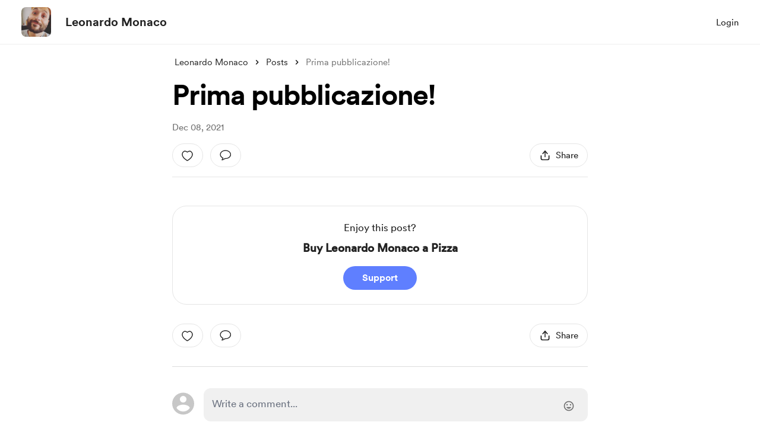

--- FILE ---
content_type: application/javascript
request_url: https://cdn.buymeacoffee.com/static/prod/11.4.0/build/assets/PaymentLoader-766c10d4.js
body_size: 1439
content:
import{a as i}from"./appVariables-ad2859bc.js";import{o as r,c as o,g as s,t as a,a as t,u as c,s as d,n as p,f as u,h}from"./app-b4c4edbd.js";import{_ as f}from"./ImageElement-8a20643d.js";const _={class:"mx-auto text-xs text-center w-11/12 font-cr-book text-grey71","aria-label":"Payment secured by stripe. You’ll be taken to a thank you page after the payment."},m=d('<svg class="inline-block" aria-label="lock icon" width="31" height="13" viewBox="0 0 31 13" fill="none" xmlns="http://www.w3.org/2000/svg"><path d="M16.7835 2.86749H14.6221V10.4022H16.7835V2.86749Z" fill="#717171"></path><path fill-rule="evenodd" clip-rule="evenodd" d="M12.3054 3.50485L12.1676 2.86763H10.3076V10.4023H12.4604V5.29596C12.9684 4.63291 13.8295 4.75346 14.0965 4.84818V2.86763C13.8209 2.7643 12.8134 2.57486 12.3054 3.50485Z" fill="#717171"></path><path fill-rule="evenodd" clip-rule="evenodd" d="M30.9996 6.66516C30.9996 4.46072 29.9318 2.72128 27.891 2.72128C25.8416 2.72128 24.6016 4.46072 24.6016 6.64794C24.6016 9.23987 26.0654 10.5488 28.1665 10.5488C29.1913 10.5488 29.9663 10.3163 30.5518 9.98904V8.26682C29.9663 8.5596 29.2946 8.74043 28.4421 8.74043C27.6068 8.74043 26.8663 8.44765 26.7716 7.43155H30.9824C30.9824 7.3196 30.9996 6.87182 30.9996 6.66516ZM26.7457 5.84711C26.7457 4.87405 27.3399 4.46933 27.8824 4.46933C28.4077 4.46933 28.9674 4.87405 28.9674 5.84711H26.7457Z" fill="#717171"></path><path fill-rule="evenodd" clip-rule="evenodd" d="M21.2781 2.72128C20.4343 2.72128 19.8918 3.11739 19.5904 3.39295L19.4784 2.85906H17.584V12.8996L19.7368 12.4432L19.7454 10.0063C20.0554 10.2301 20.5118 10.5488 21.2695 10.5488C22.8109 10.5488 24.2145 9.30876 24.2145 6.57905C24.2059 4.08183 22.7851 2.72128 21.2781 2.72128ZM20.7615 8.65432C20.2534 8.65432 19.952 8.47349 19.7454 8.2496L19.7368 5.05489C19.9606 4.80516 20.2706 4.63294 20.7615 4.63294C21.5451 4.63294 22.0876 5.51127 22.0876 6.63933C22.0876 7.79321 21.5537 8.65432 20.7615 8.65432Z" fill="#717171"></path><path fill-rule="evenodd" clip-rule="evenodd" d="M2.1786 5.05489C2.1786 4.71905 2.45416 4.58989 2.91055 4.58989C3.56499 4.58989 4.39165 4.78794 5.04609 5.141V3.11739C4.33137 2.83323 3.62527 2.72128 2.91055 2.72128C1.1625 2.72128 0 3.63406 0 5.15822C0 7.53488 3.27221 7.15599 3.27221 8.18071C3.27221 8.57682 2.92777 8.70599 2.44555 8.70599C1.73083 8.70599 0.818053 8.41321 0.0947218 8.0171V10.0665C0.895552 10.411 1.70499 10.5574 2.44555 10.5574C4.23665 10.5574 5.46804 9.67043 5.46804 8.12904C5.45943 5.56294 2.1786 6.01933 2.1786 5.05489Z" fill="#717171"></path><path fill-rule="evenodd" clip-rule="evenodd" d="M7.99936 0.999023L5.89826 1.4468L5.88965 8.34428C5.88965 9.61872 6.84548 10.5573 8.11992 10.5573C8.82603 10.5573 9.34269 10.4282 9.62686 10.2732V8.52511C9.3513 8.63705 7.99075 9.03316 7.99075 7.75872V4.70179H9.62686V2.86763H7.99075L7.99936 0.999023Z" fill="#717171"></path><path fill-rule="evenodd" clip-rule="evenodd" d="M14.6221 2.21305L16.7835 1.74805V0L14.6221 0.456387V2.21305Z" fill="#717171"></path></svg>',1),C=["href"],g=["href"],H={__name:"PaymentFooter",setup(l){return(e,n)=>(r(),o("div",_,[s(a(e.$t("lang.payment.pay_footer_text_prefix"))+" ",1),m,s(" . "+a(e.$t("lang.payment.pay_footer_text_suffix"))+". ",1),t("a",{href:`${c(i).appUrl}/terms`,target:"_blank",class:"underline capitalize"},a(e.$t("lang.footer.terms")),9,C),s(" "+a(e.$t("lang.common.and"))+" ",1),t("a",{href:`${c(i).appUrl}/privacy-policy`,target:"_blank",class:"underline capitalize"},a(e.$t("lang.footer.privacy")),9,g),s(". ")]))}},y=t("span",{class:"block w-full bg-greyE5 h-px"},null,-1),b={class:"bg-white p-2 absolute"},M={__name:"PayWithElement",props:"customClass",setup(l){return(e,n)=>(r(),o("div",{class:p([e.customClass,"py-8 text-dark/50 font-cr-regular text-xs tracking-widest flex items-center justify-center"])},[y,t("span",b,a(e.$t("lang.payment.pay_with")),1)],2))}};const v={class:"flex justify-center flex-wrap py-5"},w={class:"relative flex justify-center items-center w-36 h-36"},x=t("span",{class:"tw-pay-loader block relative rounded-full w-full h-full border-10 border-pageTheme25 border-t-pageTheme"},[t("span",{class:"absolute block rounded-full w-2.5 h-2.5 bg-pageTheme left-2.5 tw-spin-loader"}),t("span",{class:"absolute block rounded-full w-2.5 h-2.5 bg-pageTheme right-2.5 tw-spin-loader"})],-1),V={class:"text-dark font-cr-bold text-xl mt-5 w-full text-center"},Z={__name:"PaymentLoader",props:["creatorData"],setup(l){return(e,n)=>(r(),o("div",v,[t("div",w,[l.creatorData&&l.creatorData.dp?(r(),u(f,{key:0,src:l.creatorData.dp,alt:l.creatorData.slug,width:100,height:100,intrinsicSize:300,class:"w-30 h-30 absolute",imageClass:"w-full h-full border-4 border-white rounded-full"},null,8,["src","alt"])):h("",!0),x]),t("div",V,a(e.$t("lang.payment.payment_processing")),1)]))}};export{M as _,H as a,Z as b};


--- FILE ---
content_type: application/javascript
request_url: https://cdn.buymeacoffee.com/static/prod/11.4.0/build/assets/CounterWidget-e2d2c246.js
body_size: 1061
content:
import{h as v}from"./BaseLayout-f2c4781c.js";import{a as w}from"./appVariables-ad2859bc.js";import{_ as D}from"./Input-debc688d.js";import{r as t,y as h,b as M,k as V,o as _,c as N,a as n,n as x,u as o,t as y,e as j,z,x as R}from"./app-b4c4edbd.js";const T=["aria-label"],L={class:"z-10 absolute right-[8.5px] top-[8.5px]"},U={class:"flex items-center h-[42px] rounded-xl"},F={class:"disable-selection border-0 border-y border-solid border-dark/10 flex justify-center items-center py-2 h-full w-20 bg-white"},W={class:"text-sm text-dark font-cr-bold ml-2 mb-0"},J={__name:"CounterWidget",props:["tagEmoji","creatorData","monthlySupportEnabled","maxAmount","minAmount","fromPage","priceOfCoffee","hasError","setCoffeeCount","amountSet"],emits:["emitCoffeeAmt","clearError"],setup(c,{emit:p}){const l=c;let s=l.fromPage=="emailCoffee"?v.roundToMultipleOfFive(l.priceOfCoffee):v.roundToMultipleOfFive(l.creatorData.coffee_price_converted),i=t(!1),u=t(!0),b=t(!1),C=t(!1),r=t(1),a=t(l.fromPage=="emailCoffee"?s:"");t("");let I=t(!1),g=t(null),k=t(),E=t(25),d=t("");const P=e=>{g.value&&!g.value.contains(e.target)&&(I.value=!1)};h(()=>l.hasError,e=>{d.value=e}),h(()=>l.amountSet,e=>{parseInt(e)!=a.value&&(a.value=parseInt(e))}),h(()=>l.setCoffeeCount,e=>{e!=r.value&&(r.value=e,u.value=!1)}),M(()=>{if(d.value=l.hasError?l.hasError:"",w.IsBrowser){let e=l.fromPage!="emailCoffee"&&v.userCurrency().length>1?20:14;E.value=(l.fromPage!="emailCoffee"?k.value.offsetWidth:11)+e}}),V(()=>{w.IsBrowser&&document.removeEventListener("click",P)});const A=e=>{e=="add"&&!i.value?(d.value=!1,p("clearError"),r.value+=1,a.value=r.value*s,u.value=!1,b.value=!0,setTimeout(()=>{b.value=!1},80),a.value+s>l.maxAmount?i.value=!0:i.value=!1):e=="reduce"&&!u.value&&(d.value=!1,p("clearError"),r.value-=1,a.value=r.value*s,i.value=!1,C.value=!0,setTimeout(()=>{C.value=!1},80),a.value-s<l.minAmount?u.value=!0:u.value=!1),p("emitCoffeeAmt",r.value,a.value)},S=()=>{d.value=!1,p("clearError"),a.value==0||a.value==""||a.value<l.minAmount?r.value=1:a.value<=l.maxAmount&&(r.value=a.value%s==0?a.value/s:Math.floor(a.value/s)),p("emitCoffeeAmt",r.value,a.value),a.value+s>l.maxAmount?(i.value=!0,u.value=!1):a.value==l.minAmount||a.value-s<l.minAmount?(i.value=!1,u.value=!0):(i.value=!1,u.value=!1)},B=e=>{e.keyCode===69&&!e.keyCode!==8?e.preventDefault():e.keyCode!==8&&(v.preventDecimalNumber(e),e.target.value=e.target.value.substring(0,4))},O=e=>{v.allowOnlyNumbers(e)||e.preventDefault()};return(e,f)=>(_(),N("div",null,[n("div",{class:x(["relative",[c.fromPage=="emailCoffee"?"mt-[10px]":"mt-4"]]),tabindex:"0"},[n("span",{class:x(["text-dark font-cr-bold absolute left-3 text-lg top-4",[o(d)?"text-error":"text-dark"]]),ref_key:"currencyBox",ref:k,role:"text","aria-label":c.fromPage=="emailCoffee"?"United States Dollar":o(v).userCurrencyConvertedName()},y(c.fromPage=="emailCoffee"?"$":o(v).userCurrencyConverted()),11,T),j(D,{class:"!h-15",style:z(`padding-left: ${o(E)}px`),placeholder:e.$t("lang.payment.enter_amount"),hasError:o(d),min:"1",id:"paymentAmount",ref_key:"amountInputRef",ref:g,modelValue:o(a),"onUpdate:modelValue":f[0]||(f[0]=m=>R(a)?a.value=m:a=m),modelModifiers:{number:!0},onInput:S,onKeypress:f[1]||(f[1]=m=>{O(m),B(m)}),type:"number"},null,8,["style","placeholder","hasError","modelValue"]),n("div",L,[n("div",U,[n("div",{onClick:f[2]||(f[2]=m=>A("reduce")),class:x([[o(u)?"disabled cursor-not-allowed select-none":"cursor-pointer hover:bg-greyE7"],"transition text-xl text-dark border border-solid border-dark/10 rounded-l-xl px-3 h-full flex items-center bg-white disable-selection"])},"-",2),n("div",F,[n("p",{class:x([[o(b)?"scale-150":o(C)?"scale-50":""],"transition duration-100 text-xl mb-0"])},y(c.tagEmoji?c.tagEmoji:"☕"),3),n("p",W,y(o(r)),1)]),n("div",{onClick:f[3]||(f[3]=m=>A("add")),class:x([[o(i)?"disabled cursor-not-allowed select-none":"cursor-pointer hover:bg-greyE7"],"transition text-lg text-dark border border-solid border-dark/10 rounded-r-xl px-3 h-full flex items-center bg-white disable-selection"])},"+",2)])])],2)]))}};export{J as _};


--- FILE ---
content_type: application/javascript
request_url: https://cdn.buymeacoffee.com/static/prod/11.4.0/build/assets/PaymentBeforeReaction-dacf031f.js
body_size: 7808
content:
import{_ as Q}from"./ImageElement-8a20643d.js";import{_ as de}from"./EmojiPicker-acdff63b.js";import{A as M}from"./Button-b93c0d27.js";import{_ as X}from"./InputError-4e033553.js";import{D as ce}from"./DefaultUserAvatar-cda7d057.js";import{h as P,p as G}from"./BaseLayout-f2c4781c.js";import{o as s,c as v,a as c,n as x,r as f,j,F as S,f as $,h,u as e,P as W,e as U,w as R,g as T,t as C,d as pe,y as N,x as E,p as Y,l as fe,i as ge,S as ve,q as he,b as ee}from"./app-b4c4edbd.js";import{s as te}from"./shareUrls-def395b5.js";import{u as q}from"./userTypes-7c3f4db0.js";import{_ as ye}from"./DropDown-00ca8781.js";import{m as V,A as be}from"./Modal-a40126ac.js";import{d as Ce}from"./dateFormatHelper-a9905c50.js";import{_ as le}from"./Arrow-7ee7d499.js";import{_ as oe}from"./ConfirmModal-05b8de6f.js";import{_ as re}from"./ModalClose-a84925b3.js";import{a as ke}from"./appVariables-ad2859bc.js";import{m as A}from"./membershipHelper-2b1d242c.js";import{p as O}from"./postLockedFor-7929ecf7.js";import{f as J}from"./featureTypes-fe0181f1.js";import{_ as $e}from"./Tooltip-e9e59aff.js";const we=["aria-label"],_e=c("mask",{id:"mask0_1101_599",style:{"mask-type":"alpha"},maskUnits:"userSpaceOnUse",x:"0",y:"0",width:"24",height:"24"},[c("rect",{width:"24",height:"24",fill:"#D9D9D9"})],-1),Ie={mask:"url(#mask0_1101_599)"},Ue={__name:"Dots",props:["fillClass"],setup(t){return(g,l)=>(s(),v("svg",{"aria-label":g.$t("lang.a11y.svg.more_options"),width:"23.5",height:"23.5",viewBox:"0 0 24 24",fill:"none",xmlns:"http://www.w3.org/2000/svg"},[_e,c("g",Ie,[c("path",{class:x(t.fillClass?t.fillClass:""),d:"M6 14C5.45 14 4.97933 13.804 4.588 13.412C4.196 13.0207 4 12.55 4 12C4 11.45 4.196 10.979 4.588 10.587C4.97933 10.1957 5.45 10 6 10C6.55 10 7.02067 10.1957 7.412 10.587C7.804 10.979 8 11.45 8 12C8 12.55 7.804 13.0207 7.412 13.412C7.02067 13.804 6.55 14 6 14ZM12 14C11.45 14 10.9793 13.804 10.588 13.412C10.196 13.0207 10 12.55 10 12C10 11.45 10.196 10.979 10.588 10.587C10.9793 10.1957 11.45 10 12 10C12.55 10 13.021 10.1957 13.413 10.587C13.8043 10.979 14 11.45 14 12C14 12.55 13.8043 13.0207 13.413 13.412C13.021 13.804 12.55 14 12 14ZM18 14C17.45 14 16.979 13.804 16.587 13.412C16.1957 13.0207 16 12.55 16 12C16 11.45 16.1957 10.979 16.587 10.587C16.979 10.1957 17.45 10 18 10C18.55 10 19.021 10.1957 19.413 10.587C19.8043 10.979 20 11.45 20 12C20 12.55 19.8043 13.0207 19.413 13.412C19.021 13.804 18.55 14 18 14Z",fill:"#1C1B1F"},null,2)])],8,we))}},xe={class:"flex mt-3 pb-1",id:"post-comment-input"},Re={class:"w-full"},Te={class:"relative w-full"},Pe=["aria-label"],Se={key:0,class:"ml-14 xs:ml-10"},L={__name:"CommentInput",props:["currentUser","postId","postUniqueId","commentBody","actionType","commentId","replyId","disableCommentField"],emits:["triggerUpdateComments","triggerPaymentPrompt"],setup(t,{emit:g}){const l=t;let n=f(l.commentBody?l.commentBody:""),a=f(!1),m=f("");const o=r=>{n.value=r},p=j(()=>!l.currentUser||l.disableCommentField),d=()=>{if(!l.currentUser||n.value.trim()==="")return;let r=P.inputEmptyCheck(n.value.trim(),"comment");if(m.value=r.status?`lang.error.${r.error}`:"",r.status)return;a.value=!0;let u,y=l.actionType?l.actionType:"add",b=`api/v1/posts/${l.postId}/comments`;l.actionType==="reply"?(b=`${b}/${l.commentId}/replies`,u={reply:n.value}):(b=l.commentId?`${b}/${l.commentId}`:b,u={project_update_unique_key:l.postUniqueId},l.replyId?(u.reply=n.value,b=`${b}/replies/${l.replyId}`):u.comment=n.value,l.actionType==="edit"&&(u._method="PATCH")),axios.post(b,u).then(_=>{a.value=!1,n.value="",g("triggerUpdateComments",_.data.data,y)}).catch(_=>{_.response&&_.response.status===403&&P.showToast("Permission denied. You cannot perform this action.","#ff4d4d"),a.value=!1,m.value=_.response.data.errors?_.response.data.errors.comment[0]:""})},i=()=>{l.disableCommentField&&g("triggerPaymentPrompt")};return(r,u)=>(s(),v("div",null,[c("div",xe,[t.actionType!=="edit"?(s(),v(S,{key:0},[t.currentUser&&t.currentUser.data.dp?(s(),$(Q,{key:0,src:t.currentUser.data.dp,alt:t.currentUser.data.name,width:40,height:40,cropWidth:[480],cropSize:[100],intrinsicSize:300,imageClass:"w-10 h-10 rounded-full mx-auto mr-4 mt-px xs:mr-2"},null,8,["src","alt"])):(s(),$(ce,{key:1,class:"mr-4 mt-1.5 xs:mr-2",width:"40",height:"40"}))],64)):h("",!0),c("div",Re,[c("div",Te,[t.currentUser?h("",!0):(s(),$(e(W),{key:0,href:e(P).loginUrl(),rel:"nofollow",tabindex:"1","aria-label":r.$t("lang.a11y.to_login_page"),class:"absolute h-full w-full left-0 top-0 z-50"},null,8,["href","aria-label"])),t.disableCommentField?(s(),v("div",{key:1,onClick:i,role:"button",tabindex:"0","aria-label":r.$t("lang.a11y.open_payment_popup"),class:x([t.disableCommentField?"cursor-text":"cursor-not-allowed","absolute h-full w-full left-0 top-0 z-50"])},null,10,Pe)):h("",!0),U(de,{class:"w-full",onGetContent:o,disabled:p.value,content:e(n),smallInputField:!t.currentUser,dropDownPosition:"top",height:p.value?52:100,extraClass:`!font-cr-regular ${p.value?"!pb-0":""}`,placeholder:r.$t("lang.common.write_a_comment")},null,8,["disabled","content","smallInputField","height","extraClass","placeholder"])]),e(n)!==""?(s(),$(M,{key:0,onClick:d,"aria-label":r.$t("lang.a11y.post.submit_comment"),disabled:e(a),initiallyDisabled:e(n).trim()==="",class:"tw-btn-small font-cr-bold w-20 h-10 text-themeTextColor tw-theme-color-rounded-full ml-auto mt-4 xs:w-14"},{default:R(()=>[T(C(r.$t("lang.common.post")),1)]),_:1},8,["aria-label","disabled","initiallyDisabled"])):h("",!0)])]),e(m)||!t.currentUser?(s(),v("div",Se,[e(m)?(s(),$(X,{key:0,class:"mt-3",message:e(m)},null,8,["message"])):h("",!0)])):h("",!0)]))}},Ee={class:"w-10 h-10 flex-shrink-0 relative"},ne={__name:"CommentUserPic",props:["userImage","name","userSlug","userRole"],setup(t){return(g,l)=>(s(),v("div",Ee,[t.userSlug!==""&&t.userRole!==e(q).SUPPORTER?(s(),$(e(W),{key:0,href:e(te).homePage(t.userSlug),rel:"nofollow","aria-hidden":"true",class:"absolute left-0 top-0 w-full h-full"},null,8,["href"])):h("",!0),t.userImage?(s(),$(Q,{key:1,src:t.userImage,alt:t.name,width:40,height:40,cropWidth:[480],cropSize:[100],intrinsicSize:300,noImageCrop:!0,imageClass:"w-10 h-10 rounded-full"},null,8,["src","alt"])):h("",!0)]))}},De=["aria-label"],Oe={__name:"LikeIcon",props:{activeClass:{default:""}},setup(t){return(g,l)=>(s(),v("svg",{"aria-label":g.$t("lang.a11y.svg.like"),width:"20",height:"20",viewBox:"0 0 20 20",fill:"none",xmlns:"http://www.w3.org/2000/svg"},[c("path",{class:x(t.activeClass),"fill-rule":"evenodd","clip-rule":"evenodd",d:"M1.33277 8.58587C0.372573 5.58722 1.49474 2.1598 4.64201 1.14563C6.29753 0.611243 8.12486 1.6439 9.50118 2.67955C10.8032 1.67254 12.6977 0.614824 14.3514 1.14563C17.4987 2.1598 18.628 5.58722 17.6687 8.58587C16.415 12.5732 11.517 15.792 9.97124 16.7257C9.67974 16.9017 9.32248 16.9024 9.03057 16.727C7.49077 15.8018 2.62743 12.6165 1.33277 8.58587Z",stroke:"#222222","stroke-width":"1.4","stroke-linecap":"round","stroke-linejoin":"round"},null,2)],8,De))}};const Me=["innerHTML"],qe={class:"flex items-center mt-2"},Be=["aria-label"],Le=["aria-label"],je={class:"ml-3 cursor-pointer group"},Fe={class:"w-full block"},Ae=["aria-label"],Ne=["aria-label"],He=["aria-label"],ae={__name:"CommentElement",props:["currentUser","comment","type","postId"],emits:["triggerDeleteOrReportConfirmModal","initCommentEdit","initCommentReply","initCommentReport"],setup(t,{emit:g}){const l=t;let n="font-cr-regular text-sm text-dark px-4 py-3 flex items-center relative cursor-pointer hover:bg-dark/5",a=f(l.comment),m=pe().props.creator_data,o=f(!1);N(()=>l.comment,()=>{a.value=l.comment});const p=i=>{let r,u;switch(l.type){case"comment":r=a.value.id;break;case"reply":r=a.value.comment_id,u=a.value.id;break}g("triggerDeleteOrReportConfirmModal",r,u,i),V.changeNavAction(!0)},d=async()=>{if(!l.currentUser){P.linkToLoginPage();return}let i=a.value,r=`api/v1/posts/${l.postId}`;o.value=!0,setTimeout(()=>{o.value=!1},150),i.user_liked=!i.user_liked,i.user_liked?i.like_count++:i.like_count--,l.type==="reply"?r=`${r}/comments/${i.comment_id}/replies/${i.id}/like`:r=`${r}/comments/${i.id}/like`,axios.post(r).then(()=>{}).catch(()=>{})};return(i,r)=>(s(),v("div",null,[c("div",{class:"text-sm text-dark font-cr-regular mt-1 tw-break-anywhere tw-comment-content",innerHTML:e(P).linkify(e(a).comment?e(a).comment:e(a).body)},null,8,Me),c("div",qe,[c("div",{onClick:r[0]||(r[0]=u=>d()),role:"button",tabindex:"0","aria-label":i.$t("lang.a11y.like_this_comment"),class:"inline-flex items-center cursor-pointer h-6 group"},[U(Oe,{width:"15",class:x(["transition-all duration-200 ease-in-out mt-1",{"scale-50":e(o)}]),activeClass:e(a).user_liked?"fill-red stroke-red":"stroke-grey71 group-hover:stroke-dark"},null,8,["class","activeClass"]),c("span",{class:x(["ml-1 text-sm font-cr-regular",e(a).user_liked?"text-red":"text-grey71"])},C(e(a).like_count>0?e(a).like_count:""),3)],8,Be),t.currentUser?(s(),v("div",{key:0,onClick:r[1]||(r[1]=u=>i.$emit("initCommentReply")),role:"button",tabindex:"0","aria-label":i.$t("lang.a11y.reply_to_comment"),class:x([e(a).like_count>0?"ml-2":"ml-1","text-sm text-grey71 font-cr-regular cursor-pointer hover:text-dark"])},C(i.$t("lang.common.reply")),11,Le)):h("",!0),t.currentUser&&(t.currentUser.data.user_id===e(a).fk_user_id||e(m).data.own_page)?(s(),$(ye,{key:1,align:"left","aria-label":i.$t("lang.a11y.more_options"),contentClasses:"bg-white rounded shadow-dropdown-sm border border-dark/10 !mt-1 xs:bottom-5 tw-comment-reply-options",widthClass:"w-30",class:"flex-shrink-0"},{trigger:R(()=>[c("div",je,[U(Ue,{class:"-mb-0.5",fillClass:"fill-grey71 group-hover:fill-dark"})])]),content:R(()=>[c("ul",Fe,[t.currentUser.data.user_id===e(a).fk_user_id?(s(),v("li",{key:0,onClick:r[2]||(r[2]=u=>i.$emit("initCommentEdit")),tabindex:"1",role:"button","aria-label":i.$t("lang.a11y.post.edit_comment"),class:x(e(n))},C(i.$t("lang.common.edit")),11,Ae)):h("",!0),c("li",{onClick:r[3]||(r[3]=u=>p("delete")),tabindex:"1",role:"button","aria-label":i.$t("lang.a11y.post.delete_comment"),class:x(e(n))},C(i.$t("lang.common.delete")),11,Ne),t.currentUser.data.user_id!==e(a).fk_user_id&&e(m).data.own_page?(s(),v("li",{key:1,tabindex:"1",role:"button","aria-label":i.$t("lang.a11y.post.report_comment"),onClick:r[4]||(r[4]=u=>p("report")),class:x(e(n))},C(i.$t("lang.common.report")),11,He)):h("",!0)])]),_:1},8,["aria-label"])):h("",!0)])]))}},K={NONE:"NONE",MEMBER:"MEMBER",SUPPORTER:"SUPPORTER"},ze={class:"flex gap-y-2"},Ve={class:"text-sm flex items-center text-dark font-cr-bold max-w-[60%] truncate relative flex xs:mr-2"},We={class:"relative"},Ye={key:0,class:"px-2 py-0.5 bg-pageTheme05 text-pageTheme font-cr-regular text-[10px] rounded-full ml-1 xs:hidden"},se={__name:"CommentHead",props:["name","date","userSlug","userRelation","userRole"],setup(t){const g=t,l=j(()=>g.userRelation&&g.userRelation!==K.NONE);return(n,a)=>(s(),v("div",ze,[c("div",Ve,[c("div",We,[t.userSlug!==""&&t.userRole!==e(q).SUPPORTER?(s(),$(e(W),{key:0,href:e(te).homePage(t.userSlug),rel:"nofollow",tabindex:"1","aria-label":n.$t("lang.a11y.to_supporter_profile"),class:"absolute lef-0 top-0 w-full h-full"},null,8,["href","aria-label"])):h("",!0),T(" "+C(t.name?t.name:n.$t("lang.common.someone")),1)]),l.value?(s(),v("div",Ye,C(t.userRelation===e(K).SUPPORTER?n.$t("lang.common.supporter"):n.$t("lang.membership.members")),1)):h("",!0)]),c("div",{class:x(["text-xs flex items-center text-grey71 font-cr-regular",l.value?"tw-bullet-before xxs:before:hidden":"ml-3 xs:ml-1"])},C(e(Ce).dateFormat(t.date,"MMM DD, YYYY")),3)]))}},Ze={class:"flex"},Ge={class:"ml-4 w-full"},Je={__name:"ReplyTile",props:["currentUser","comment","postId","postUniqueId"],emits:["triggerDeleteOrReportConfirmModal","triggerUpdateReplies"],setup(t,{emit:g}){let l=f(!1),n=f(!1);const a=(o,p,d)=>{g("triggerDeleteOrReportConfirmModal",o,p,d)},m=(o,p)=>{g("triggerUpdateReplies",o,p),n.value=!1,l.value=!1};return(o,p)=>(s(),v(S,null,[c("div",{class:x(["mt-4 tw-reply-each",`tw-reply-each-${t.comment.comment_id}`])},[c("div",Ze,[U(ne,{userImage:t.comment.profile_picture_url,userRole:t.comment.user_role,userSlug:t.comment.user_role!==e(q).SUPPORTER?t.comment.project_slug:"",name:t.comment.profile_full_name},null,8,["userImage","userRole","userSlug","name"]),c("div",Ge,[U(se,{name:t.comment.profile_full_name,userRole:t.comment.user_role,userSlug:t.comment.user_role!==e(q).SUPPORTER?t.comment.project_slug:"",date:t.comment.created_on},null,8,["name","userRole","userSlug","date"]),e(l)?h("",!0):(s(),$(ae,{key:0,comment:t.comment,type:"reply",currentUser:t.currentUser,postId:t.postId,onInitCommentReply:p[0]||(p[0]=d=>E(n)?n.value=!e(n):n=!e(n)),onInitCommentEdit:p[1]||(p[1]=d=>E(l)?l.value=!0:l=!0),onTriggerDeleteOrReportConfirmModal:a},null,8,["comment","currentUser","postId"])),e(l)?(s(),$(L,{key:1,actionType:"edit",commentBody:t.comment.body,currentUser:t.currentUser,postUniqueId:t.postUniqueId,commentId:t.comment.comment_id,postId:t.postId,replyId:t.comment.id,onTriggerUpdateComments:m},null,8,["commentBody","currentUser","postUniqueId","commentId","postId","replyId"])):h("",!0)])])],2),e(n)&&!e(l)?(s(),$(L,{key:0,class:"ml-12 xs:ml-0",actionType:"reply",currentUser:t.currentUser,postUniqueId:t.postUniqueId,commentId:t.comment.comment_id,postId:t.postId,onTriggerUpdateComments:m},null,8,["currentUser","postUniqueId","commentId","postId"])):h("",!0)],64))}},Ke={class:"flex mt-6 tw-comment-each"},Qe={class:"ml-4 w-full"},Xe=["aria-label"],et={__name:"CommentTile",props:["comment","currentUser","postUniqueId","postId","deleteReply"],emits:["triggerDeleteOrReportConfirmModal","triggerUpdateComments","resetDeleteStatus","triggerUpdateCommentCount","triggerCommentActionUpdate"],setup(t,{emit:g}){const l=t;let n=f(!1),a=f(!1),m=f(3),o=f(l.comment);const p=(y,b,_)=>{g("triggerDeleteOrReportConfirmModal",y,b,_)},d=(y,b)=>{g("triggerUpdateComments",y,b),n.value=!1,a.value=!1};N(()=>l.deleteReply,y=>{y.status&&(o.value.replies=o.value.replies.filter(b=>b.id!==y.id),g("resetDeleteStatus"))}),N(()=>l.comment,y=>{n.value=!1,a.value=!1,o.value=y});let i=j(()=>o.value.replies?o.value.replies.length:0);const r=(y,b)=>{if(b==="edit"){let _=P.findObjectIndex(o.value.replies,y.id);o.value.replies[_]=y}else o.value.replies=o.value.replies?[...o.value.replies,y]:y,a.value=!1,m.value=o.value.replies.length,g("triggerUpdateCommentCount")},u=()=>{m.value=i.value,g("triggerCommentActionUpdate")};return(y,b)=>(s(),v("div",Ke,[U(ne,{userImage:e(o).profile_picture_url,userRole:e(o).user_role,userSlug:e(o).user_role!==e(q).SUPPORTER?e(o).project_slug:"",name:e(o).profile_full_name},null,8,["userImage","userRole","userSlug","name"]),c("div",Qe,[U(se,{name:e(o).profile_full_name,userRelation:e(o).user_relation,userRole:e(o).user_role,userSlug:e(o).user_role!==e(q).SUPPORTER?e(o).project_slug:"",date:e(o).created_on},null,8,["name","userRelation","userRole","userSlug","date"]),e(n)?h("",!0):(s(),$(ae,{key:0,comment:e(o),currentUser:t.currentUser,type:"comment",postId:t.postId,onInitCommentReply:b[0]||(b[0]=_=>E(a)?a.value=!e(a):a=!e(a)),onInitCommentEdit:b[1]||(b[1]=_=>E(n)?n.value=!0:n=!0),onTriggerDeleteOrReportConfirmModal:p},null,8,["comment","currentUser","postId"])),e(n)?(s(),$(L,{key:1,actionType:"edit",commentBody:e(o).comment,currentUser:t.currentUser,postUniqueId:t.postUniqueId,commentId:e(o).id,postId:t.postId,onTriggerUpdateComments:d},null,8,["commentBody","currentUser","postUniqueId","commentId","postId"])):h("",!0),e(a)&&!e(n)?(s(),$(L,{key:2,actionType:"reply",currentUser:t.currentUser,postUniqueId:t.postUniqueId,commentId:e(o).id,postId:t.postId,onTriggerUpdateComments:r},null,8,["currentUser","postUniqueId","commentId","postId"])):h("",!0),e(o).replies?(s(!0),v(S,{key:3},Y(e(o).replies.slice(0,e(m)),_=>(s(),$(Je,{comment:_,currentUser:t.currentUser,postId:t.postId,postUniqueId:t.postUniqueId,onTriggerUpdateReplies:r,onTriggerDeleteOrReportConfirmModal:p},null,8,["comment","currentUser","postId","postUniqueId"]))),256)):h("",!0),e(i)>1&&e(m)<e(i)?(s(),v("div",{key:4,onClick:u,role:"button",tabindex:"0","aria-label":y.$t("lang.common.show_more_replies"),class:"relative pl-3 pr-2 py-1 text-grey71 font-cr-book text-sm mt-3 cursor-pointer inline-flex items-center -ml-3 tw-scale-on-hover close-bg-transition hover:before:bg-dark/5 hover:text-dark group"},[T(C(y.$t("lang.common.show_more_replies"))+" ",1),U(le,{width:"24",height:"24",fillClass:"fill-grey71 group-hover:fill-dark",class:"transform rotate-90"})],8,Xe)):h("",!0)])]))}},tt={__name:"confirmCommentDelete",props:["postId","commentId","replyId"],emits:["close"],setup(t,{emit:g}){const l=t;let n=f(!1);const a=()=>{n.value=!0;let m=`/api/v1/posts/${l.postId}/comments/${l.commentId}`,o="comment";l.replyId&&(m=`${m}/replies/${l.replyId}`,o="reply"),axios.delete(m).then(()=>{n.value=!1,g("close",l.commentId,o)}).catch(()=>{n.value=!1,P.showToast("Permission denied. You cannot perform this action.","#ff4d4d")})};return(m,o)=>(s(),$(oe,null,{title:R(()=>[T(C(m.$t("lang.common.are_you_sure_to_delete")),1)]),button:R(()=>[U(M,{onClick:o[0]||(o[0]=p=>a()),disabled:e(n),class:"mt-6 font-cr-bold w-full h-12 px-5 text-themeTextColor tw-theme-color-rounded-full xs:mt-6"},{default:R(()=>[T(C(m.$t("lang.common.confirm")),1)]),_:1},8,["disabled"]),U(M,{onClick:o[1]||(o[1]=p=>m.$emit("close","close")),class:"mt-4 font-cr-bold w-full h-12 px-5 text-dark tw-grey-color-rounded-full xs:mt-6"},{default:R(()=>[T(C(m.$t("lang.common.cancel")),1)]),_:1})]),_:1}))}},lt=["for"],ot=["id","name"],rt={__name:"RadioButton",props:{checked:{default:!1},value:{default:null},name:{default:""},id:{type:String},labelClass:{default:"relative"},boxBorder:{default:"border-dark/50 hover:border-dark/90"}},emits:["update:checked"],setup(t,{emit:g}){const l=t,n=j({get(){return l.checked},set(a){g("update:checked",a)}});return(a,m)=>(s(),v("label",{class:x(["inline-flex cursor-pointer items-center",t.labelClass])},[c("span",{class:"text-dark font-av-medium text-base pl-6",for:t.id},[fe(a.$slots,"default")],8,lt),ge(c("input",{type:"radio","onUpdate:modelValue":m[0]||(m[0]=o=>n.value=o),id:t.id,name:t.name,class:"absolute left-0 top-0 opacity-0 w-full h-full cursor-pointer tw-checkbox"},null,8,ot),[[ve,n.value]]),c("span",{class:x(["tw-checkmark w-4 h-4 border border-solid absolute rounded-sm left-0",t.boxBorder])},null,2)],2))}},nt={class:"w-112.5 bg-white rounded-xl py-8 px-10 xs:w-full xs:p-4 xs:pt-8 xs:rounded-b-none"},at={class:"text-dark"},st={class:"font-cr-bold text-2xl text-center mb-6"},it={class:"font-cr-book text-base mb-4"},mt={class:"text-base font-cr-book ml-1"},ut={class:"flex justify-end mt-6"},dt={__name:"ConfirmCommentReport",props:["commentId","replyId"],emits:["close"],setup(t,{emit:g}){const l=t;let n=["spam","duplicate","inappropriate","needs_editing","self_promotion","not_working"],a=f(),m=f(""),o=f(!1);const p=()=>{if(!a.value)return;o.value=!0,m.value="";let d=`api/v1/comment/${l.commentId}`;l.replyId&&(d=`${d}/replies/${l.replyId}`);let i={info:{reason:a.value}};he.post(`${d}/report`,i).then(r=>{if(o.value=!1,r.data.status==="error"){m.value=r.data.message;return}g("close")}).catch(()=>{o.value=!1})};return(d,i)=>(s(),$(be,{onClose:i[3]||(i[3]=r=>d.$emit("close"))},{default:R(()=>[c("div",nt,[U(re,{onClick:i[0]||(i[0]=r=>d.$emit("close")),class:"w-8 h-8 absolute right-3 top-4 xs:top-2",iconSize:{width:14,height:14}}),c("div",at,[c("div",st,C(d.$t("lang.post.report.title")),1),c("div",it,C(d.$t("lang.post.report.sub_title")),1),(s(!0),v(S,null,Y(e(n),r=>(s(),$(rt,{class:"flex w-full mb-2",boxBorder:"border-dark/40 hover:border-dark/90 !rounded",onChange:u=>E(a)?a.value=d.$t(`lang.post.report.${r}`):a=d.$t(`lang.post.report.${r}`),name:"reason"},{default:R(()=>[c("span",mt,C(d.$t(`lang.post.report.${r}`)),1)]),_:2},1032,["onChange"]))),256))]),e(m)!==""?(s(),$(X,{key:0,class:"my-1",message:e(m)},null,8,["message"])):h("",!0),c("div",ut,[c("div",{onClick:i[1]||(i[1]=r=>d.$emit("close")),class:"text-grey71 font-cr-book ont-base flex items-center hover:text-dark cursor-pointer"},C(d.$t("lang.common.cancel")),1),U(M,{onClick:i[2]||(i[2]=r=>p()),initiallyDisabled:e(a)===0,disabled:e(o),class:"font-cr-bold h-11 px-6 text-dark text-themeTextColor tw-theme-color-rounded-full ml-6 xs:h-10 xs:px-5"},{default:R(()=>[T(C(d.$t("lang.common.submit")),1)]),_:1},8,["initiallyDisabled","disabled"])])])]),_:1}))}},ct={key:1,class:"flex justify-center items-center mt-4 xs:mb-4"},Mt={__name:"CommentWrapper",props:["currentUser","post","postStatus","fromPage"],emits:["triggerPaymentPrompt","triggerUpdateCommentCount"],setup(t,{emit:g}){const l=t;let n=f([]),a=f(!1),m=f(!1),o=f(),p=f(),d=f(!1),i=f(!1),r=f(l.post),u=f(!1),y=0,b=f(),_=0;ee(()=>{H()}),N(()=>l.post,()=>{r.value=l.post,_=0,y=0,n.value=[],b.value=null,H()});const ie=j(()=>r.value.all_comments_count>0&&l.postStatus),H=()=>{l.postStatus&&(u.value||(u.value=!0,_++,_>1&&(i.value=!0),axios.get(`api/v1/posts/${r.value.id}/comments`,{params:{page:_}}).then(k=>{if(i.value=!1,u.value=!1,k.data.data.length>0){let w=k.data.data.slice(y,10);n.value=[...n.value,...w],b.value=k.data.links.next,y=0}z()}).catch(()=>{i.value=!1})))},me=(k,w,I)=>{a.value=I==="delete",m.value=I==="report",o.value=k,p.value=w},Z=(k,w)=>{if(w==="edit"){let I=P.findObjectIndex(n.value,k.id);n.value[I]=k}else y++,n.value=[k,...n.value],F("add_comment")},ue=(k,w)=>{V.changeNavAction(!1),a.value=!1,o.value=-1,k!=="close"&&(w==="comment"?(F("delete_comment",k),setTimeout(()=>{n.value=n.value.filter(I=>I.id!==k)},2)):(d.value=!0,F("delete_reply")))},F=(k,w)=>{if(k==="delete_comment"){let I=document.getElementsByClassName(`tw-reply-each-${w}`),D=I?I.length+1:1;r.value.all_comments_count=r.value.all_comments_count-D}else k==="delete_reply"?r.value.all_comments_count--:r.value.all_comments_count++;z(),l.fromPage==="post_single"&&g("triggerUpdateCommentCount")},z=()=>{ke.IsBrowser&&setTimeout(()=>{let k=document.querySelectorAll(".tw-comment-each");if(!k)return;k.forEach(B=>{B.classList.remove("tw-last-comment-element")});let w=P.getLastChildFromArray(k);if(!w)return;w.classList.add("tw-last-comment-element");let I=w.getElementsByClassName("tw-reply-each"),D=I?P.getLastChildFromArray(I):null;if(D){for(let B=0;B<I.length;B++)I[B].classList.remove("tw-last-comment-element");D&&D.classList.add("tw-last-comment-element"),w.classList.remove("tw-last-comment-element")}},3)};return(k,w)=>(s(),v("div",null,[ie.value?(s(),v("div",{key:0,class:x(["text-dark xs:text-base",t.fromPage==="post_single"?"text-xl font-cr-bold":"text-base font-cr-medium"])},C(e(r).all_comments_count)+" "+C(k.$t("lang.post.comment",e(r).all_comments_count)),3)):h("",!0),U(L,{currentUser:t.currentUser,postUniqueId:e(r).project_update_unique_key,postId:e(r).id,disableCommentField:t.currentUser&&!e(r).is_post_unlocked,onTriggerPaymentPrompt:w[0]||(w[0]=I=>k.$emit("triggerPaymentPrompt")),onTriggerUpdateComments:Z},null,8,["currentUser","postUniqueId","postId","disableCommentField"]),(s(!0),v(S,null,Y(e(n),I=>(s(),$(et,{comment:I,currentUser:t.currentUser,postUniqueId:e(r).project_update_unique_key,postId:e(r).id,deleteReply:{status:e(d),id:e(p)},onTriggerCommentActionUpdate:z,onTriggerUpdateCommentCount:F,onResetDeleteStatus:w[1]||(w[1]=D=>E(d)?d.value=!1:d=!1),onTriggerUpdateComments:Z,onTriggerDeleteOrReportConfirmModal:me},null,8,["comment","currentUser","postUniqueId","postId","deleteReply"]))),256)),e(b)?(s(),v("div",ct,[U(M,{onClick:H,"aria-label":k.$t("lang.common.show_more_comments"),btnType:"white",disabled:e(i),class:"h-10 px-4 mt-6 font-cr-medium text-sm text-dark tw-grey-color-rounded-full"},{default:R(()=>[T(C(k.$t("lang.common.show_more_comments"))+" ",1),U(le,{fillClass:"fill-dark",width:"28",class:"transform rotate-90"})]),_:1},8,["aria-label","disabled"])])):h("",!0),e(a)?(s(),$(tt,{key:2,postId:e(r).id,commentId:e(o),replyId:e(p),onClose:ue},null,8,["postId","commentId","replyId"])):h("",!0),e(m)?(s(),$(dt,{key:3,onClose:w[2]||(w[2]=I=>{E(m)?m.value=!1:m=!1,E(o)?o.value=-1:o=-1,E(p)?p.value=-1:p=-1,e(V).changeNavAction(!1)}),commentId:e(o),replyId:e(p)},null,8,["commentId","replyId"])):h("",!0)]))}},pt={class:"mt-3"},ft={class:"relative group"},qt={__name:"PaymentBeforeReaction",props:["post","creatorData","clickedElement","membershipSettings","subscription"],emits:["close","triggerPayment"],setup(t,{emit:g}){const l=t;let n=f(0),a=f("lang.post.join_now_for_amount"),m=f(!1),o=f(""),p=f(""),d=f(),i=f(J.SUPPORT);ee(()=>{if(m.value=G.paymentEnabledOrNot(l.creatorData).disablePayment,o.value=G.paymentEnabledOrNot(l.creatorData).tooltipText,A.isFollowersOnlyPost(l.post)){i.value="follow";return}if(A.isMembersOnlyPost(l.post)&&(i.value=J.MEMBERSHIP,d.value=A.getCurrentLevel(l.post),!!d.value&&(d.value.trial_period!=0&&l.membershipSettings.trial_available&&!l.creatorData.subscribed?(a.value="lang.membership.start_free_trial",n.value=0):d.value.price_lifetime?(a.value="lang.post.join_now_for_amount",n.value=d.value.price_lifetime_converted):(n.value=d.value.price_monthly_converted,a.value="lang.post.join_now_for_amount_monthly"),!m.value))){let u=A.levelStateCheck(d.value,l.creatorData,l.membershipSettings,l.subscription);m.value=u.disablePayment,o.value=u.tooltipText,p.value=u.width}});const r=()=>{m.value||g("triggerPayment",i.value,d.value)};return(u,y)=>(s(),$(oe,{onClose:y[1]||(y[1]=b=>u.$emit("close"))},{close:R(()=>[U(re,{onClick:y[0]||(y[0]=b=>u.$emit("close")),role:"button",tabindex:"0","aria-label":u.$t("lang.a11y.close_popup"),class:"w-8 h-8 fixed right-4 top-4 group tw-white-fill hover:before:bg-dark/10",fillClass:"fill-dark",iconSize:{width:14,height:14}},null,8,["aria-label"])]),title:R(()=>[c("div",pt,[t.post.project_update_locked_for===e(O).SUPPORTERS?(s(),v(S,{key:0},[T(C(t.clickedElement==="like"?u.$t("lang.post.become_a_supporter_to_like"):u.$t("lang.post.become_a_supporter_to_comment")),1)],64)):t.post.project_update_locked_for===e(O).FOLLOWERS?(s(),v(S,{key:1},[T(C(t.clickedElement==="like"?u.$t("lang.post.become_a_follower_to_like"):u.$t("lang.post.become_a_follower_to_comment")),1)],64)):t.post.project_update_locked_for===e(O).MEMBERSHIP?(s(),v(S,{key:2},[T(C(t.clickedElement==="like"?u.$t("lang.post.become_a_member_to_like"):u.$t("lang.post.become_a_member_to_comment")),1)],64)):h("",!0)])]),button:R(()=>[c("div",ft,[U($e,{class:x(["py-3 bottom-15 border border-black/40 border-solid !bg-[#252525] after:border-t-[#252525] tw-tooltip-black-with-border-before before:border-t-black/90",e(p)]),tooltipText:e(o)?u.$t(e(o),{name:t.creatorData.name}):"",arrowPosition:"center"},null,8,["class","tooltipText"]),U(M,{onClick:r,initiallyDisabled:e(m),class:"mt-6 font-cr-bold w-full h-12 px-5 text-themeTextColor tw-theme-color-rounded-full xs:mt-6"},{default:R(()=>[t.post.project_update_locked_for===e(O).SUPPORTERS?(s(),v(S,{key:0},[T(C(u.$t("lang.common.support")),1)],64)):t.post.project_update_locked_for===e(O).FOLLOWERS?(s(),v(S,{key:1},[T(C(u.$t("lang.common.join_for_free")),1)],64)):t.post.project_update_locked_for===e(O).MEMBERSHIP?(s(),v(S,{key:2},[T(C(u.$t(e(a),{amount:e(P).numberFormat(e(P).convertAmountToPay(e(n))),currency:e(P).userCurrencyConverted()})),1)],64)):h("",!0)]),_:1},8,["initiallyDisabled"])])]),_:1}))}};export{Ue as _,Mt as a,qt as b,Oe as c,K as u};
